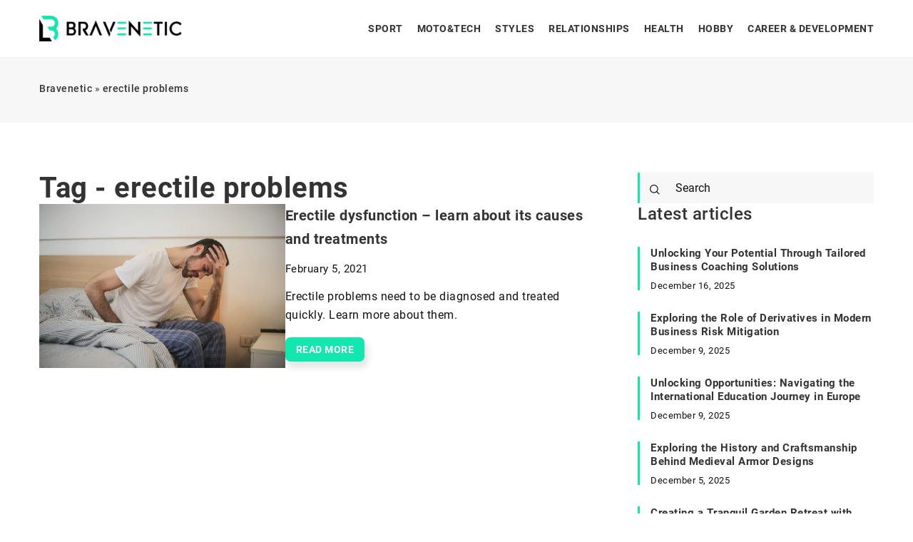

--- FILE ---
content_type: text/html; charset=UTF-8
request_url: https://bravenetic.com/tag/erectile-problems/
body_size: 11791
content:
<!DOCTYPE html>
<html lang="en">
<head><meta charset="UTF-8"><script>if(navigator.userAgent.match(/MSIE|Internet Explorer/i)||navigator.userAgent.match(/Trident\/7\..*?rv:11/i)){var href=document.location.href;if(!href.match(/[?&]nowprocket/)){if(href.indexOf("?")==-1){if(href.indexOf("#")==-1){document.location.href=href+"?nowprocket=1"}else{document.location.href=href.replace("#","?nowprocket=1#")}}else{if(href.indexOf("#")==-1){document.location.href=href+"&nowprocket=1"}else{document.location.href=href.replace("#","&nowprocket=1#")}}}}</script><script>(()=>{class RocketLazyLoadScripts{constructor(){this.v="1.2.6",this.triggerEvents=["keydown","mousedown","mousemove","touchmove","touchstart","touchend","wheel"],this.userEventHandler=this.t.bind(this),this.touchStartHandler=this.i.bind(this),this.touchMoveHandler=this.o.bind(this),this.touchEndHandler=this.h.bind(this),this.clickHandler=this.u.bind(this),this.interceptedClicks=[],this.interceptedClickListeners=[],this.l(this),window.addEventListener("pageshow",(t=>{this.persisted=t.persisted,this.everythingLoaded&&this.m()})),this.CSPIssue=sessionStorage.getItem("rocketCSPIssue"),document.addEventListener("securitypolicyviolation",(t=>{this.CSPIssue||"script-src-elem"!==t.violatedDirective||"data"!==t.blockedURI||(this.CSPIssue=!0,sessionStorage.setItem("rocketCSPIssue",!0))})),document.addEventListener("DOMContentLoaded",(()=>{this.k()})),this.delayedScripts={normal:[],async:[],defer:[]},this.trash=[],this.allJQueries=[]}p(t){document.hidden?t.t():(this.triggerEvents.forEach((e=>window.addEventListener(e,t.userEventHandler,{passive:!0}))),window.addEventListener("touchstart",t.touchStartHandler,{passive:!0}),window.addEventListener("mousedown",t.touchStartHandler),document.addEventListener("visibilitychange",t.userEventHandler))}_(){this.triggerEvents.forEach((t=>window.removeEventListener(t,this.userEventHandler,{passive:!0}))),document.removeEventListener("visibilitychange",this.userEventHandler)}i(t){"HTML"!==t.target.tagName&&(window.addEventListener("touchend",this.touchEndHandler),window.addEventListener("mouseup",this.touchEndHandler),window.addEventListener("touchmove",this.touchMoveHandler,{passive:!0}),window.addEventListener("mousemove",this.touchMoveHandler),t.target.addEventListener("click",this.clickHandler),this.L(t.target,!0),this.S(t.target,"onclick","rocket-onclick"),this.C())}o(t){window.removeEventListener("touchend",this.touchEndHandler),window.removeEventListener("mouseup",this.touchEndHandler),window.removeEventListener("touchmove",this.touchMoveHandler,{passive:!0}),window.removeEventListener("mousemove",this.touchMoveHandler),t.target.removeEventListener("click",this.clickHandler),this.L(t.target,!1),this.S(t.target,"rocket-onclick","onclick"),this.M()}h(){window.removeEventListener("touchend",this.touchEndHandler),window.removeEventListener("mouseup",this.touchEndHandler),window.removeEventListener("touchmove",this.touchMoveHandler,{passive:!0}),window.removeEventListener("mousemove",this.touchMoveHandler)}u(t){t.target.removeEventListener("click",this.clickHandler),this.L(t.target,!1),this.S(t.target,"rocket-onclick","onclick"),this.interceptedClicks.push(t),t.preventDefault(),t.stopPropagation(),t.stopImmediatePropagation(),this.M()}O(){window.removeEventListener("touchstart",this.touchStartHandler,{passive:!0}),window.removeEventListener("mousedown",this.touchStartHandler),this.interceptedClicks.forEach((t=>{t.target.dispatchEvent(new MouseEvent("click",{view:t.view,bubbles:!0,cancelable:!0}))}))}l(t){EventTarget.prototype.addEventListenerWPRocketBase=EventTarget.prototype.addEventListener,EventTarget.prototype.addEventListener=function(e,i,o){"click"!==e||t.windowLoaded||i===t.clickHandler||t.interceptedClickListeners.push({target:this,func:i,options:o}),(this||window).addEventListenerWPRocketBase(e,i,o)}}L(t,e){this.interceptedClickListeners.forEach((i=>{i.target===t&&(e?t.removeEventListener("click",i.func,i.options):t.addEventListener("click",i.func,i.options))})),t.parentNode!==document.documentElement&&this.L(t.parentNode,e)}D(){return new Promise((t=>{this.P?this.M=t:t()}))}C(){this.P=!0}M(){this.P=!1}S(t,e,i){t.hasAttribute&&t.hasAttribute(e)&&(event.target.setAttribute(i,event.target.getAttribute(e)),event.target.removeAttribute(e))}t(){this._(this),"loading"===document.readyState?document.addEventListener("DOMContentLoaded",this.R.bind(this)):this.R()}k(){let t=[];document.querySelectorAll("script[type=rocketlazyloadscript][data-rocket-src]").forEach((e=>{let i=e.getAttribute("data-rocket-src");if(i&&!i.startsWith("data:")){0===i.indexOf("//")&&(i=location.protocol+i);try{const o=new URL(i).origin;o!==location.origin&&t.push({src:o,crossOrigin:e.crossOrigin||"module"===e.getAttribute("data-rocket-type")})}catch(t){}}})),t=[...new Map(t.map((t=>[JSON.stringify(t),t]))).values()],this.T(t,"preconnect")}async R(){this.lastBreath=Date.now(),this.j(this),this.F(this),this.I(),this.W(),this.q(),await this.A(this.delayedScripts.normal),await this.A(this.delayedScripts.defer),await this.A(this.delayedScripts.async);try{await this.U(),await this.H(this),await this.J()}catch(t){console.error(t)}window.dispatchEvent(new Event("rocket-allScriptsLoaded")),this.everythingLoaded=!0,this.D().then((()=>{this.O()})),this.N()}W(){document.querySelectorAll("script[type=rocketlazyloadscript]").forEach((t=>{t.hasAttribute("data-rocket-src")?t.hasAttribute("async")&&!1!==t.async?this.delayedScripts.async.push(t):t.hasAttribute("defer")&&!1!==t.defer||"module"===t.getAttribute("data-rocket-type")?this.delayedScripts.defer.push(t):this.delayedScripts.normal.push(t):this.delayedScripts.normal.push(t)}))}async B(t){if(await this.G(),!0!==t.noModule||!("noModule"in HTMLScriptElement.prototype))return new Promise((e=>{let i;function o(){(i||t).setAttribute("data-rocket-status","executed"),e()}try{if(navigator.userAgent.indexOf("Firefox/")>0||""===navigator.vendor||this.CSPIssue)i=document.createElement("script"),[...t.attributes].forEach((t=>{let e=t.nodeName;"type"!==e&&("data-rocket-type"===e&&(e="type"),"data-rocket-src"===e&&(e="src"),i.setAttribute(e,t.nodeValue))})),t.text&&(i.text=t.text),i.hasAttribute("src")?(i.addEventListener("load",o),i.addEventListener("error",(function(){i.setAttribute("data-rocket-status","failed-network"),e()})),setTimeout((()=>{i.isConnected||e()}),1)):(i.text=t.text,o()),t.parentNode.replaceChild(i,t);else{const i=t.getAttribute("data-rocket-type"),s=t.getAttribute("data-rocket-src");i?(t.type=i,t.removeAttribute("data-rocket-type")):t.removeAttribute("type"),t.addEventListener("load",o),t.addEventListener("error",(i=>{this.CSPIssue&&i.target.src.startsWith("data:")?(console.log("WPRocket: data-uri blocked by CSP -> fallback"),t.removeAttribute("src"),this.B(t).then(e)):(t.setAttribute("data-rocket-status","failed-network"),e())})),s?(t.removeAttribute("data-rocket-src"),t.src=s):t.src="data:text/javascript;base64,"+window.btoa(unescape(encodeURIComponent(t.text)))}}catch(i){t.setAttribute("data-rocket-status","failed-transform"),e()}}));t.setAttribute("data-rocket-status","skipped")}async A(t){const e=t.shift();return e&&e.isConnected?(await this.B(e),this.A(t)):Promise.resolve()}q(){this.T([...this.delayedScripts.normal,...this.delayedScripts.defer,...this.delayedScripts.async],"preload")}T(t,e){var i=document.createDocumentFragment();t.forEach((t=>{const o=t.getAttribute&&t.getAttribute("data-rocket-src")||t.src;if(o&&!o.startsWith("data:")){const s=document.createElement("link");s.href=o,s.rel=e,"preconnect"!==e&&(s.as="script"),t.getAttribute&&"module"===t.getAttribute("data-rocket-type")&&(s.crossOrigin=!0),t.crossOrigin&&(s.crossOrigin=t.crossOrigin),t.integrity&&(s.integrity=t.integrity),i.appendChild(s),this.trash.push(s)}})),document.head.appendChild(i)}j(t){let e={};function i(i,o){return e[o].eventsToRewrite.indexOf(i)>=0&&!t.everythingLoaded?"rocket-"+i:i}function o(t,o){!function(t){e[t]||(e[t]={originalFunctions:{add:t.addEventListener,remove:t.removeEventListener},eventsToRewrite:[]},t.addEventListener=function(){arguments[0]=i(arguments[0],t),e[t].originalFunctions.add.apply(t,arguments)},t.removeEventListener=function(){arguments[0]=i(arguments[0],t),e[t].originalFunctions.remove.apply(t,arguments)})}(t),e[t].eventsToRewrite.push(o)}function s(e,i){let o=e[i];e[i]=null,Object.defineProperty(e,i,{get:()=>o||function(){},set(s){t.everythingLoaded?o=s:e["rocket"+i]=o=s}})}o(document,"DOMContentLoaded"),o(window,"DOMContentLoaded"),o(window,"load"),o(window,"pageshow"),o(document,"readystatechange"),s(document,"onreadystatechange"),s(window,"onload"),s(window,"onpageshow");try{Object.defineProperty(document,"readyState",{get:()=>t.rocketReadyState,set(e){t.rocketReadyState=e},configurable:!0}),document.readyState="loading"}catch(t){console.log("WPRocket DJE readyState conflict, bypassing")}}F(t){let e;function i(e){return t.everythingLoaded?e:e.split(" ").map((t=>"load"===t||0===t.indexOf("load.")?"rocket-jquery-load":t)).join(" ")}function o(o){function s(t){const e=o.fn[t];o.fn[t]=o.fn.init.prototype[t]=function(){return this[0]===window&&("string"==typeof arguments[0]||arguments[0]instanceof String?arguments[0]=i(arguments[0]):"object"==typeof arguments[0]&&Object.keys(arguments[0]).forEach((t=>{const e=arguments[0][t];delete arguments[0][t],arguments[0][i(t)]=e}))),e.apply(this,arguments),this}}o&&o.fn&&!t.allJQueries.includes(o)&&(o.fn.ready=o.fn.init.prototype.ready=function(e){return t.domReadyFired?e.bind(document)(o):document.addEventListener("rocket-DOMContentLoaded",(()=>e.bind(document)(o))),o([])},s("on"),s("one"),t.allJQueries.push(o)),e=o}o(window.jQuery),Object.defineProperty(window,"jQuery",{get:()=>e,set(t){o(t)}})}async H(t){const e=document.querySelector("script[data-webpack]");e&&(await async function(){return new Promise((t=>{e.addEventListener("load",t),e.addEventListener("error",t)}))}(),await t.K(),await t.H(t))}async U(){this.domReadyFired=!0;try{document.readyState="interactive"}catch(t){}await this.G(),document.dispatchEvent(new Event("rocket-readystatechange")),await this.G(),document.rocketonreadystatechange&&document.rocketonreadystatechange(),await this.G(),document.dispatchEvent(new Event("rocket-DOMContentLoaded")),await this.G(),window.dispatchEvent(new Event("rocket-DOMContentLoaded"))}async J(){try{document.readyState="complete"}catch(t){}await this.G(),document.dispatchEvent(new Event("rocket-readystatechange")),await this.G(),document.rocketonreadystatechange&&document.rocketonreadystatechange(),await this.G(),window.dispatchEvent(new Event("rocket-load")),await this.G(),window.rocketonload&&window.rocketonload(),await this.G(),this.allJQueries.forEach((t=>t(window).trigger("rocket-jquery-load"))),await this.G();const t=new Event("rocket-pageshow");t.persisted=this.persisted,window.dispatchEvent(t),await this.G(),window.rocketonpageshow&&window.rocketonpageshow({persisted:this.persisted}),this.windowLoaded=!0}m(){document.onreadystatechange&&document.onreadystatechange(),window.onload&&window.onload(),window.onpageshow&&window.onpageshow({persisted:this.persisted})}I(){const t=new Map;document.write=document.writeln=function(e){const i=document.currentScript;i||console.error("WPRocket unable to document.write this: "+e);const o=document.createRange(),s=i.parentElement;let n=t.get(i);void 0===n&&(n=i.nextSibling,t.set(i,n));const c=document.createDocumentFragment();o.setStart(c,0),c.appendChild(o.createContextualFragment(e)),s.insertBefore(c,n)}}async G(){Date.now()-this.lastBreath>45&&(await this.K(),this.lastBreath=Date.now())}async K(){return document.hidden?new Promise((t=>setTimeout(t))):new Promise((t=>requestAnimationFrame(t)))}N(){this.trash.forEach((t=>t.remove()))}static run(){const t=new RocketLazyLoadScripts;t.p(t)}}RocketLazyLoadScripts.run()})();</script>
	
	<meta name="viewport" content="width=device-width, initial-scale=1">
		<meta name='robots' content='noindex, follow' />

	<!-- This site is optimized with the Yoast SEO plugin v23.4 - https://yoast.com/wordpress/plugins/seo/ -->
	<title>erectile problems Archives - Bravenetic</title>
	<meta property="og:locale" content="en_US" />
	<meta property="og:type" content="article" />
	<meta property="og:title" content="erectile problems Archives - Bravenetic" />
	<meta property="og:url" content="https://bravenetic.com/tag/erectile-problems/" />
	<meta property="og:site_name" content="Bravenetic" />
	<meta name="twitter:card" content="summary_large_image" />
	<script type="application/ld+json" class="yoast-schema-graph">{"@context":"https://schema.org","@graph":[{"@type":"CollectionPage","@id":"https://bravenetic.com/tag/erectile-problems/","url":"https://bravenetic.com/tag/erectile-problems/","name":"erectile problems Archives - Bravenetic","isPartOf":{"@id":"https://bravenetic.com/#website"},"primaryImageOfPage":{"@id":"https://bravenetic.com/tag/erectile-problems/#primaryimage"},"image":{"@id":"https://bravenetic.com/tag/erectile-problems/#primaryimage"},"thumbnailUrl":"https://bravenetic.com/wp-content/uploads/2021/02/pexels-andrea-piacquadio-3771115-1.jpg","inLanguage":"en-US"},{"@type":"ImageObject","inLanguage":"en-US","@id":"https://bravenetic.com/tag/erectile-problems/#primaryimage","url":"https://bravenetic.com/wp-content/uploads/2021/02/pexels-andrea-piacquadio-3771115-1.jpg","contentUrl":"https://bravenetic.com/wp-content/uploads/2021/02/pexels-andrea-piacquadio-3771115-1.jpg","width":1280,"height":853},{"@type":"WebSite","@id":"https://bravenetic.com/#website","url":"https://bravenetic.com/","name":"Bravenetic","description":"","potentialAction":[{"@type":"SearchAction","target":{"@type":"EntryPoint","urlTemplate":"https://bravenetic.com/?s={search_term_string}"},"query-input":{"@type":"PropertyValueSpecification","valueRequired":true,"valueName":"search_term_string"}}],"inLanguage":"en-US"}]}</script>
	<!-- / Yoast SEO plugin. -->


<link rel='dns-prefetch' href='//cdnjs.cloudflare.com' />

<!-- bravenetic.com is managing ads with Advanced Ads 1.54.1 --><!--noptimize--><script id="brave-ready">
			window.advanced_ads_ready=function(e,a){a=a||"complete";var d=function(e){return"interactive"===a?"loading"!==e:"complete"===e};d(document.readyState)?e():document.addEventListener("readystatechange",(function(a){d(a.target.readyState)&&e()}),{once:"interactive"===a})},window.advanced_ads_ready_queue=window.advanced_ads_ready_queue||[];		</script>
		<!--/noptimize--><style id='wp-emoji-styles-inline-css' type='text/css'>

	img.wp-smiley, img.emoji {
		display: inline !important;
		border: none !important;
		box-shadow: none !important;
		height: 1em !important;
		width: 1em !important;
		margin: 0 0.07em !important;
		vertical-align: -0.1em !important;
		background: none !important;
		padding: 0 !important;
	}
</style>
<style id='classic-theme-styles-inline-css' type='text/css'>
/*! This file is auto-generated */
.wp-block-button__link{color:#fff;background-color:#32373c;border-radius:9999px;box-shadow:none;text-decoration:none;padding:calc(.667em + 2px) calc(1.333em + 2px);font-size:1.125em}.wp-block-file__button{background:#32373c;color:#fff;text-decoration:none}
</style>
<style id='global-styles-inline-css' type='text/css'>
:root{--wp--preset--aspect-ratio--square: 1;--wp--preset--aspect-ratio--4-3: 4/3;--wp--preset--aspect-ratio--3-4: 3/4;--wp--preset--aspect-ratio--3-2: 3/2;--wp--preset--aspect-ratio--2-3: 2/3;--wp--preset--aspect-ratio--16-9: 16/9;--wp--preset--aspect-ratio--9-16: 9/16;--wp--preset--color--black: #000000;--wp--preset--color--cyan-bluish-gray: #abb8c3;--wp--preset--color--white: #ffffff;--wp--preset--color--pale-pink: #f78da7;--wp--preset--color--vivid-red: #cf2e2e;--wp--preset--color--luminous-vivid-orange: #ff6900;--wp--preset--color--luminous-vivid-amber: #fcb900;--wp--preset--color--light-green-cyan: #7bdcb5;--wp--preset--color--vivid-green-cyan: #00d084;--wp--preset--color--pale-cyan-blue: #8ed1fc;--wp--preset--color--vivid-cyan-blue: #0693e3;--wp--preset--color--vivid-purple: #9b51e0;--wp--preset--gradient--vivid-cyan-blue-to-vivid-purple: linear-gradient(135deg,rgba(6,147,227,1) 0%,rgb(155,81,224) 100%);--wp--preset--gradient--light-green-cyan-to-vivid-green-cyan: linear-gradient(135deg,rgb(122,220,180) 0%,rgb(0,208,130) 100%);--wp--preset--gradient--luminous-vivid-amber-to-luminous-vivid-orange: linear-gradient(135deg,rgba(252,185,0,1) 0%,rgba(255,105,0,1) 100%);--wp--preset--gradient--luminous-vivid-orange-to-vivid-red: linear-gradient(135deg,rgba(255,105,0,1) 0%,rgb(207,46,46) 100%);--wp--preset--gradient--very-light-gray-to-cyan-bluish-gray: linear-gradient(135deg,rgb(238,238,238) 0%,rgb(169,184,195) 100%);--wp--preset--gradient--cool-to-warm-spectrum: linear-gradient(135deg,rgb(74,234,220) 0%,rgb(151,120,209) 20%,rgb(207,42,186) 40%,rgb(238,44,130) 60%,rgb(251,105,98) 80%,rgb(254,248,76) 100%);--wp--preset--gradient--blush-light-purple: linear-gradient(135deg,rgb(255,206,236) 0%,rgb(152,150,240) 100%);--wp--preset--gradient--blush-bordeaux: linear-gradient(135deg,rgb(254,205,165) 0%,rgb(254,45,45) 50%,rgb(107,0,62) 100%);--wp--preset--gradient--luminous-dusk: linear-gradient(135deg,rgb(255,203,112) 0%,rgb(199,81,192) 50%,rgb(65,88,208) 100%);--wp--preset--gradient--pale-ocean: linear-gradient(135deg,rgb(255,245,203) 0%,rgb(182,227,212) 50%,rgb(51,167,181) 100%);--wp--preset--gradient--electric-grass: linear-gradient(135deg,rgb(202,248,128) 0%,rgb(113,206,126) 100%);--wp--preset--gradient--midnight: linear-gradient(135deg,rgb(2,3,129) 0%,rgb(40,116,252) 100%);--wp--preset--font-size--small: 13px;--wp--preset--font-size--medium: 20px;--wp--preset--font-size--large: 36px;--wp--preset--font-size--x-large: 42px;--wp--preset--spacing--20: 0.44rem;--wp--preset--spacing--30: 0.67rem;--wp--preset--spacing--40: 1rem;--wp--preset--spacing--50: 1.5rem;--wp--preset--spacing--60: 2.25rem;--wp--preset--spacing--70: 3.38rem;--wp--preset--spacing--80: 5.06rem;--wp--preset--shadow--natural: 6px 6px 9px rgba(0, 0, 0, 0.2);--wp--preset--shadow--deep: 12px 12px 50px rgba(0, 0, 0, 0.4);--wp--preset--shadow--sharp: 6px 6px 0px rgba(0, 0, 0, 0.2);--wp--preset--shadow--outlined: 6px 6px 0px -3px rgba(255, 255, 255, 1), 6px 6px rgba(0, 0, 0, 1);--wp--preset--shadow--crisp: 6px 6px 0px rgba(0, 0, 0, 1);}:where(.is-layout-flex){gap: 0.5em;}:where(.is-layout-grid){gap: 0.5em;}body .is-layout-flex{display: flex;}.is-layout-flex{flex-wrap: wrap;align-items: center;}.is-layout-flex > :is(*, div){margin: 0;}body .is-layout-grid{display: grid;}.is-layout-grid > :is(*, div){margin: 0;}:where(.wp-block-columns.is-layout-flex){gap: 2em;}:where(.wp-block-columns.is-layout-grid){gap: 2em;}:where(.wp-block-post-template.is-layout-flex){gap: 1.25em;}:where(.wp-block-post-template.is-layout-grid){gap: 1.25em;}.has-black-color{color: var(--wp--preset--color--black) !important;}.has-cyan-bluish-gray-color{color: var(--wp--preset--color--cyan-bluish-gray) !important;}.has-white-color{color: var(--wp--preset--color--white) !important;}.has-pale-pink-color{color: var(--wp--preset--color--pale-pink) !important;}.has-vivid-red-color{color: var(--wp--preset--color--vivid-red) !important;}.has-luminous-vivid-orange-color{color: var(--wp--preset--color--luminous-vivid-orange) !important;}.has-luminous-vivid-amber-color{color: var(--wp--preset--color--luminous-vivid-amber) !important;}.has-light-green-cyan-color{color: var(--wp--preset--color--light-green-cyan) !important;}.has-vivid-green-cyan-color{color: var(--wp--preset--color--vivid-green-cyan) !important;}.has-pale-cyan-blue-color{color: var(--wp--preset--color--pale-cyan-blue) !important;}.has-vivid-cyan-blue-color{color: var(--wp--preset--color--vivid-cyan-blue) !important;}.has-vivid-purple-color{color: var(--wp--preset--color--vivid-purple) !important;}.has-black-background-color{background-color: var(--wp--preset--color--black) !important;}.has-cyan-bluish-gray-background-color{background-color: var(--wp--preset--color--cyan-bluish-gray) !important;}.has-white-background-color{background-color: var(--wp--preset--color--white) !important;}.has-pale-pink-background-color{background-color: var(--wp--preset--color--pale-pink) !important;}.has-vivid-red-background-color{background-color: var(--wp--preset--color--vivid-red) !important;}.has-luminous-vivid-orange-background-color{background-color: var(--wp--preset--color--luminous-vivid-orange) !important;}.has-luminous-vivid-amber-background-color{background-color: var(--wp--preset--color--luminous-vivid-amber) !important;}.has-light-green-cyan-background-color{background-color: var(--wp--preset--color--light-green-cyan) !important;}.has-vivid-green-cyan-background-color{background-color: var(--wp--preset--color--vivid-green-cyan) !important;}.has-pale-cyan-blue-background-color{background-color: var(--wp--preset--color--pale-cyan-blue) !important;}.has-vivid-cyan-blue-background-color{background-color: var(--wp--preset--color--vivid-cyan-blue) !important;}.has-vivid-purple-background-color{background-color: var(--wp--preset--color--vivid-purple) !important;}.has-black-border-color{border-color: var(--wp--preset--color--black) !important;}.has-cyan-bluish-gray-border-color{border-color: var(--wp--preset--color--cyan-bluish-gray) !important;}.has-white-border-color{border-color: var(--wp--preset--color--white) !important;}.has-pale-pink-border-color{border-color: var(--wp--preset--color--pale-pink) !important;}.has-vivid-red-border-color{border-color: var(--wp--preset--color--vivid-red) !important;}.has-luminous-vivid-orange-border-color{border-color: var(--wp--preset--color--luminous-vivid-orange) !important;}.has-luminous-vivid-amber-border-color{border-color: var(--wp--preset--color--luminous-vivid-amber) !important;}.has-light-green-cyan-border-color{border-color: var(--wp--preset--color--light-green-cyan) !important;}.has-vivid-green-cyan-border-color{border-color: var(--wp--preset--color--vivid-green-cyan) !important;}.has-pale-cyan-blue-border-color{border-color: var(--wp--preset--color--pale-cyan-blue) !important;}.has-vivid-cyan-blue-border-color{border-color: var(--wp--preset--color--vivid-cyan-blue) !important;}.has-vivid-purple-border-color{border-color: var(--wp--preset--color--vivid-purple) !important;}.has-vivid-cyan-blue-to-vivid-purple-gradient-background{background: var(--wp--preset--gradient--vivid-cyan-blue-to-vivid-purple) !important;}.has-light-green-cyan-to-vivid-green-cyan-gradient-background{background: var(--wp--preset--gradient--light-green-cyan-to-vivid-green-cyan) !important;}.has-luminous-vivid-amber-to-luminous-vivid-orange-gradient-background{background: var(--wp--preset--gradient--luminous-vivid-amber-to-luminous-vivid-orange) !important;}.has-luminous-vivid-orange-to-vivid-red-gradient-background{background: var(--wp--preset--gradient--luminous-vivid-orange-to-vivid-red) !important;}.has-very-light-gray-to-cyan-bluish-gray-gradient-background{background: var(--wp--preset--gradient--very-light-gray-to-cyan-bluish-gray) !important;}.has-cool-to-warm-spectrum-gradient-background{background: var(--wp--preset--gradient--cool-to-warm-spectrum) !important;}.has-blush-light-purple-gradient-background{background: var(--wp--preset--gradient--blush-light-purple) !important;}.has-blush-bordeaux-gradient-background{background: var(--wp--preset--gradient--blush-bordeaux) !important;}.has-luminous-dusk-gradient-background{background: var(--wp--preset--gradient--luminous-dusk) !important;}.has-pale-ocean-gradient-background{background: var(--wp--preset--gradient--pale-ocean) !important;}.has-electric-grass-gradient-background{background: var(--wp--preset--gradient--electric-grass) !important;}.has-midnight-gradient-background{background: var(--wp--preset--gradient--midnight) !important;}.has-small-font-size{font-size: var(--wp--preset--font-size--small) !important;}.has-medium-font-size{font-size: var(--wp--preset--font-size--medium) !important;}.has-large-font-size{font-size: var(--wp--preset--font-size--large) !important;}.has-x-large-font-size{font-size: var(--wp--preset--font-size--x-large) !important;}
:where(.wp-block-post-template.is-layout-flex){gap: 1.25em;}:where(.wp-block-post-template.is-layout-grid){gap: 1.25em;}
:where(.wp-block-columns.is-layout-flex){gap: 2em;}:where(.wp-block-columns.is-layout-grid){gap: 2em;}
:root :where(.wp-block-pullquote){font-size: 1.5em;line-height: 1.6;}
</style>
<link data-minify="1" rel='stylesheet' id='mainstyle-css' href='https://bravenetic.com/wp-content/cache/min/1/wp-content/themes/knight-theme/style.css?ver=1702557417' type='text/css' media='all' />
<script type="text/javascript" src="https://bravenetic.com/wp-includes/js/jquery/jquery.min.js?ver=3.7.1" id="jquery-core-js"></script>
<script type="text/javascript" src="https://bravenetic.com/wp-includes/js/jquery/jquery-migrate.min.js?ver=3.4.1" id="jquery-migrate-js" data-rocket-defer defer></script>
<script  type="application/ld+json">
        {
          "@context": "https://schema.org",
          "@type": "BreadcrumbList",
          "itemListElement": [{"@type": "ListItem","position": 1,"name": "bravenetic","item": "https://bravenetic.com" },]
        }
        </script>    <style>
    @font-face {font-family: 'Roboto';font-style: normal;font-weight: 400;src: url('https://bravenetic.com/wp-content/themes/knight-theme/fonts/Roboto-Regular.ttf');font-display: swap;}
    @font-face {font-family: 'Roboto';font-style: normal;font-weight: 500;src: url('https://bravenetic.com/wp-content/themes/knight-theme/fonts/Roboto-Medium.ttf');font-display: swap;}
    @font-face {font-family: 'Roboto';font-style: normal;font-weight: 700;src: url('https://bravenetic.com/wp-content/themes/knight-theme/fonts/Roboto-Bold.ttf');font-display: swap;}
    @font-face {font-family: 'Roboto';font-style: normal;font-weight: 900;src: url('https://bravenetic.com/wp-content/themes/knight-theme/fonts/Roboto-Black.ttf');font-display: swap;}
    </style>
<link rel="icon" href="https://bravenetic.com/wp-content/uploads/2023/12/cropped-bravenetic-500x500px-32x32.png" sizes="32x32" />
<link rel="icon" href="https://bravenetic.com/wp-content/uploads/2023/12/cropped-bravenetic-500x500px-192x192.png" sizes="192x192" />
<link rel="apple-touch-icon" href="https://bravenetic.com/wp-content/uploads/2023/12/cropped-bravenetic-500x500px-180x180.png" />
<meta name="msapplication-TileImage" content="https://bravenetic.com/wp-content/uploads/2023/12/cropped-bravenetic-500x500px-270x270.png" />
<noscript><style id="rocket-lazyload-nojs-css">.rll-youtube-player, [data-lazy-src]{display:none !important;}</style></noscript>
	<!-- Global site tag (gtag.js) - Google Analytics -->
	<script type="rocketlazyloadscript" async data-rocket-src="https://www.googletagmanager.com/gtag/js?id=G-B4XTF3DNSE"></script>
	<script type="rocketlazyloadscript">
	  window.dataLayer = window.dataLayer || [];
	  function gtag(){dataLayer.push(arguments);}
	  gtag('js', new Date());

	  gtag('config', 'G-B4XTF3DNSE');
	</script>

</head>

<body class="archive tag tag-erectile-problems tag-562 aa-prefix-brave-">


	<header class="k_header">
		<div class="k_conatiner k-flex-between">
			<nav id="mainnav" class="mainnav" role="navigation">
				<div class="menu-main-menu-container"><ul id="menu-main-menu" class="menu"><li id="menu-item-5119" class="menu-item menu-item-type-taxonomy menu-item-object-category menu-item-5119"><a href="https://bravenetic.com/category/sport/">Sport</a></li>
<li id="menu-item-5111" class="menu-item menu-item-type-taxonomy menu-item-object-category menu-item-5111"><a href="https://bravenetic.com/category/mototech/">Moto&amp;tech</a></li>
<li id="menu-item-5112" class="menu-item menu-item-type-taxonomy menu-item-object-category menu-item-5112"><a href="https://bravenetic.com/category/styles/">Styles</a></li>
<li id="menu-item-5113" class="menu-item menu-item-type-taxonomy menu-item-object-category menu-item-5113"><a href="https://bravenetic.com/category/relationships/">Relationships</a></li>
<li id="menu-item-5114" class="menu-item menu-item-type-taxonomy menu-item-object-category menu-item-5114"><a href="https://bravenetic.com/category/health/">Health</a></li>
<li id="menu-item-5115" class="menu-item menu-item-type-taxonomy menu-item-object-category menu-item-5115"><a href="https://bravenetic.com/category/hobby/">Hobby</a></li>
<li id="menu-item-5116" class="menu-item menu-item-type-taxonomy menu-item-object-category menu-item-5116"><a href="https://bravenetic.com/category/career-development/">Career &amp; Development</a></li>
</ul></div>			</nav>
			<div class="k_logo">
								<a href="https://bravenetic.com/">
					<img width="500" height="89" src="https://bravenetic.com/wp-content/uploads/2023/12/Bravenetic-e1702552056129.png" class="logo-main" alt="bravenetic.com">
				</a>
							</div>
			<div class="mobile-menu">
				<div id="btn-menu">
					<svg class="ham hamRotate ham8" viewBox="0 0 100 100" width="80" onclick="this.classList.toggle('active')">
						<path class="line top" d="m 30,33 h 40 c 3.722839,0 7.5,3.126468 7.5,8.578427 0,5.451959 -2.727029,8.421573 -7.5,8.421573 h -20" />
						<path class="line middle"d="m 30,50 h 40" />
						<path class="line bottom" d="m 70,67 h -40 c 0,0 -7.5,-0.802118 -7.5,-8.365747 0,-7.563629 7.5,-8.634253 7.5,-8.634253 h 20" />
					</svg>
				</div>
			</div>
		</div>
	</header>

<section class="k_blog_banner k_bg_section k-flex-v-center">
	<div class="k_conatiner k-pt-3 k-pb-3 k_relative k-flex-center">
		<ul id="breadcrumbs" class="k_breadcrumbs"><li class="item-home"><a class="bread-link bread-home" href="https://bravenetic.com" title="bravenetic">bravenetic</a></li><li class="separator separator-home"> &#187; </li><li data-id="12" class="item-current item-tag-562 item-tag-erectile-problems"><strong class="bread-current bread-tag-562 bread-tag-erectile-problems">erectile problems</strong></li></ul>	</div>
</section>

<section class="k_post_section k-pt-7 k-pb-7 k-pt-5-m k-pb-5-m">
	<div class="k_conatiner k_conatiner-col">
		
		<div class="k_col-7 k_blog-post-full k-flex k-flex-between k-flex-v-start k-gap-50-30px">
			<div class="k-flex">
					<h1 class="k_page_h1 k-page-title-h1">
						<span class="k_relative">Tag - erectile problems</span>	
					</h1>
			</div>
			
															<div class="k_post-item">
													<div class="k_post-image">
								<a class="k-flex" href="https://bravenetic.com/erectile-dysfunction-learn-about-its-causes-and-treatments/" rel="nofollow"><img width="1280" height="853" src="https://bravenetic.com/wp-content/uploads/2021/02/pexels-andrea-piacquadio-3771115-1.jpg" class="attachment-full size-full wp-post-image" alt="Erectile dysfunction &#8211; learn about its causes and treatments" decoding="async" fetchpriority="high" /></a>     
							</div>
												<div class="k_post-content k-flex">
							<div class="k_post-title "><a class="k_weight-semibold" href="https://bravenetic.com/erectile-dysfunction-learn-about-its-causes-and-treatments/"> Erectile dysfunction &#8211; learn about its causes and treatments</a></div>
							<div class="k_post-date k-flex k-mt-1"><time>February 5, 2021</time></div>
							<div class="k_post-excerpt k-mt-1 k-second-color k-flex"> <p>Erectile problems need to be diagnosed and treated quickly. Learn more about them.</p>
</div>
							<div class="k_post-btn k-flex k-mt-1"><a rel="nofollow" href="https://bravenetic.com/erectile-dysfunction-learn-about-its-causes-and-treatments/">READ MORE</a></div>
						</div>
					</div>	
								
			
		</div>
		<div class="k_col-3 k-mt-5-m k-flex k-gap-50 k-flex-v-start">
			<div class="k_search-form k-flex">
	<form  class="k-flex" method="get" action="https://bravenetic.com/">
		<input class="k_search-input" type="text" name="s" placeholder="Search" value="">
		<button class="k_search-btn" type="submit" aria-label="Search"></button>
	</form>
</div>
			<div class="k_blog-post-recent k-flex">
				<div class="k_blog-post-recent-title k-third-color k_subtitle-24">Latest articles</div>
				<div class="k_recent-post k-flex"><div class="k_recent-item k-flex k-mt-3"><div class="k_post-content"><a class="k_post-title" href="https://bravenetic.com/unlocking-your-potential-through-tailored-business-coaching-solutions/">Unlocking Your Potential Through Tailored Business Coaching Solutions</a><div class="k_post-date"><time>December 16, 2025</time></div></div></div><div class="k_recent-item k-flex k-mt-3"><div class="k_post-content"><a class="k_post-title" href="https://bravenetic.com/exploring-the-role-of-derivatives-in-modern-business-risk-mitigation/">Exploring the Role of Derivatives in Modern Business Risk Mitigation</a><div class="k_post-date"><time>December 9, 2025</time></div></div></div><div class="k_recent-item k-flex k-mt-3"><div class="k_post-content"><a class="k_post-title" href="https://bravenetic.com/unlocking-opportunities-navigating-the-international-education-journey-in-europe/">Unlocking Opportunities: Navigating the International Education Journey in Europe</a><div class="k_post-date"><time>December 9, 2025</time></div></div></div><div class="k_recent-item k-flex k-mt-3"><div class="k_post-content"><a class="k_post-title" href="https://bravenetic.com/exploring-the-history-and-craftsmanship-behind-medieval-armor-designs/">Exploring the History and Craftsmanship Behind Medieval Armor Designs</a><div class="k_post-date"><time>December 5, 2025</time></div></div></div><div class="k_recent-item k-flex k-mt-3"><div class="k_post-content"><a class="k_post-title" href="https://bravenetic.com/creating-a-tranquil-garden-retreat-with-wooden-structures/">Creating a Tranquil Garden Retreat with Wooden Structures</a><div class="k_post-date"><time>December 4, 2025</time></div></div></div><div class="k_recent-item k-flex k-mt-3"><div class="k_post-content"><a class="k_post-title" href="https://bravenetic.com/exploring-the-role-of-dual-sensing-technology-in-modern-aerial-threat-detection/">Exploring the Role of Dual-Sensing Technology in Modern Aerial Threat Detection</a><div class="k_post-date"><time>December 3, 2025</time></div></div></div></div>	
			</div>
			
						
						<div class="k_blog-tags">
				<div class="k_blog-tags-title k-third-color k_subtitle-24">Tags</div>
				<ul class="k-flex">
					<li class="tag_item"><a href="https://bravenetic.com/tag/six-pack-exercises/" rel="nofollow" data-tag-count="2">six-pack exercises</a></li><li class="tag_item"><a href="https://bravenetic.com/tag/men-s-moccasins/" rel="nofollow" data-tag-count="2">men's moccasins</a></li><li class="tag_item"><a href="https://bravenetic.com/tag/beard-care/" rel="nofollow" data-tag-count="4">beard care</a></li><li class="tag_item"><a href="https://bravenetic.com/tag/manly-haircut/" rel="nofollow" data-tag-count="2">manly haircut</a></li><li class="tag_item"><a href="https://bravenetic.com/tag/beer/" rel="nofollow" data-tag-count="2">beer</a></li><li class="tag_item"><a href="https://bravenetic.com/tag/diet-for-men/" rel="nofollow" data-tag-count="2">diet for men</a></li><li class="tag_item"><a href="https://bravenetic.com/tag/cars/" rel="nofollow" data-tag-count="5">cars</a></li><li class="tag_item"><a href="https://bravenetic.com/tag/gym/" rel="nofollow" data-tag-count="7">gym</a></li><li class="tag_item"><a href="https://bravenetic.com/tag/burnout/" rel="nofollow" data-tag-count="2">burnout</a></li><li class="tag_item"><a href="https://bravenetic.com/tag/athletic-wear/" rel="nofollow" data-tag-count="2">athletic wear</a></li>				</ul>
			</div>
						
			<div class="k_blog-cat-post k-gap-30 k-flex k-sticky">
				<div class="k-cat-name k-flex k-third-color k_subtitle-24">Recommended articles</div><div class="k_post-cat-sidebar k-flex k_relative"><div class="k_post-image k-flex k-mb-15"><a class="k-flex" href="https://bravenetic.com/mongolia-the-main-tourist-attractions-of-this-country/" rel="nofollow"><img width="1280" height="720" src="https://bravenetic.com/wp-content/uploads/2021/03/Mongolia.jpg" class="attachment-full size-full wp-post-image" alt="Mongolia &#8211; the main tourist attractions of this country" decoding="async" loading="lazy" /></a><div class="k_post-category"><span class="k-color-advertisement">Advertisement</span></div></div><div class="k_post-content"><a class="k_post-title" href="https://bravenetic.com/mongolia-the-main-tourist-attractions-of-this-country/">Mongolia &#8211; the main tourist attractions of this country</a><div class="k_post-date k-mt-1"><time>March 24, 2021</time></div></div></div><div class="k_post-cat-sidebar k-flex k_relative"><div class="k_post-image k-flex k-mb-15"><a class="k-flex" href="https://bravenetic.com/these-tests-are-worth-doing-regularly-after-age-30/" rel="nofollow"><img width="2560" height="1440" src="https://bravenetic.com/wp-content/uploads/2021/08/AdobeStock_218394921-scaled.jpeg" class="attachment-full size-full wp-post-image" alt="These tests are worth doing regularly after age 30" decoding="async" loading="lazy" /></a><div class="k_post-category"><span class="k-color-health">Health</span></div></div><div class="k_post-content"><a class="k_post-title" href="https://bravenetic.com/these-tests-are-worth-doing-regularly-after-age-30/">These tests are worth doing regularly after age 30</a><div class="k_post-date k-mt-1"><time>August 5, 2021</time></div></div></div>			</div>
			
		</div>
		<div class="k_col-10 k-flex" ></div>
	</div> 
</section>





<footer>	
<section id="knight-widget" class="k-mb-5"><div class="k_conatiner k_conatiner-col k-flex-v-start k-gap-50-30"><div class="knight-widget-item k_col-2 k-flex"><div id="text-4" class="knight-widget widget_text">			<div class="textwidget"><div class="k-flex k-mb-2 k-footer-logo"><img width="500" height="89" decoding="async" src="https://bravenetic.com/wp-content/uploads/2023/12/Bravenetic-biale-e1702553163891.png" alt="bravenetic.com" /></div>

</div>
		</div></div><div class="knight-widget-item k_col-2 k-flex"><div id="nav_menu-1" class="knight-widget widget_nav_menu"><div class="knight-widget-title">Navigation</div><div class="menu-navigation-container"><ul id="menu-navigation" class="menu"><li id="menu-item-8174" class="menu-item menu-item-type-post_type menu-item-object-page menu-item-8174"><a rel="nofollow" href="https://bravenetic.com/privacy-policy/">Privacy policy</a></li>
<li id="menu-item-8175" class="menu-item menu-item-type-post_type menu-item-object-page menu-item-8175"><a href="https://bravenetic.com/contact/">Contact</a></li>
</ul></div></div></div><div class="knight-widget-item k_col-2 k-flex"><div id="nav_menu-2" class="knight-widget widget_nav_menu"><div class="knight-widget-title">Categories</div><div class="menu-categories-container"><ul id="menu-categories" class="menu"><li id="menu-item-8179" class="menu-item menu-item-type-taxonomy menu-item-object-category menu-item-8179"><a href="https://bravenetic.com/category/sport/">Sport</a></li>
<li id="menu-item-8181" class="menu-item menu-item-type-taxonomy menu-item-object-category menu-item-8181"><a href="https://bravenetic.com/category/mototech/">Moto&amp;tech</a></li>
<li id="menu-item-8177" class="menu-item menu-item-type-taxonomy menu-item-object-category menu-item-8177"><a href="https://bravenetic.com/category/styles/">Styles</a></li>
<li id="menu-item-8180" class="menu-item menu-item-type-taxonomy menu-item-object-category menu-item-8180"><a href="https://bravenetic.com/category/relationships/">Relationships</a></li>
<li id="menu-item-8178" class="menu-item menu-item-type-taxonomy menu-item-object-category menu-item-8178"><a href="https://bravenetic.com/category/health/">Health</a></li>
<li id="menu-item-8176" class="menu-item menu-item-type-taxonomy menu-item-object-category menu-item-8176"><a href="https://bravenetic.com/category/hobby/">Hobby</a></li>
<li id="menu-item-8182" class="menu-item menu-item-type-taxonomy menu-item-object-category menu-item-8182"><a href="https://bravenetic.com/category/career-development/">Career &amp; Development</a></li>
</ul></div></div></div><div class="knight-widget-item k_col-33 k-flex"><div class="knight-widget-title">Popular articles</div><div class="k_recent-post k-flex"><div class="k_recent-item k-flex k-mt-3"><div class="k_post-content"><a class="k_post-title" href="https://bravenetic.com/buying-a-razor-what-to-look-for/">Buying a razor &#8211; what to look for?</a><div class="k_post-date"><time>May 19, 2021</time></div></div></div><div class="k_recent-item k-flex k-mt-3"><div class="k_post-content"><a class="k_post-title" href="https://bravenetic.com/exploring-the-importance-of-sustainable-practices-in-cereal-production/">Exploring the importance of sustainable practices in cereal production</a><div class="k_post-date"><time>October 7, 2024</time></div></div></div></div></div></div></section><section id="knight-after-widget"><div class="k_conatiner"><div id="text-5" class="knight-widget widget_text">			<div class="textwidget"><p class="k-color-a7a k_subtitle-14">bravenetic.com © 2023. All rights reserved.</p>
<p class="k-color-a7a k_subtitle-14">We use cookies on our website. Using the website without changing the cookie settings means that they will be placed on your terminal equipment. You can change the settings at any time. More details on the <a href="https://bravenetic.com/privacy-policy/" rel="nofollow">Privacy Policy</a> page.</p>
</div>
		</div></div></section>
</footer>


    <script data-minify="1" type="text/javascript" src="https://bravenetic.com/wp-content/cache/min/1/ajax/libs/jquery-validate/1.19.0/jquery.validate.min.js?ver=1702557417" data-rocket-defer defer></script>
    <script type="rocketlazyloadscript" data-rocket-type="text/javascript">
     jQuery(document).ready(function($) {
        $('#commentform').validate({
            rules: {
                author: {
                    required: true,
                    minlength: 2
                },

                email: {
                    required: true,
                    email: true
                },

                comment: {
                    required: true,
                    minlength: 20
                }

            },

            messages: {
                author: "Please enter your name.",
                email: "Please enter your email address.",
                comment: "Please enter a comment."

            },

            errorElement: "div",
            errorPlacement: function(error, element) {
                element.after(error);
            }

        });
    });
    </script>
    <script data-minify="1" type="text/javascript" src="https://bravenetic.com/wp-content/cache/min/1/wp-content/themes/knight-theme/js/knight-script.js?ver=1702557417" id="scripts-js"></script>
<script type="text/javascript" src="https://bravenetic.com/wp-content/themes/knight-theme/js/slick.min.js?ver=1.0" id="slick-js" data-rocket-defer defer></script>
<script data-minify="1" type="text/javascript" src="https://bravenetic.com/wp-content/cache/min/1/ajax/libs/jquery-autocomplete/1.0.7/jquery.auto-complete.min.js?ver=1702557418" id="jquery-auto-complete-js" data-rocket-defer defer></script>
<script type="text/javascript" id="global-js-extra">
/* <![CDATA[ */
var global = {"ajax":"https:\/\/bravenetic.com\/wp-admin\/admin-ajax.php"};
/* ]]> */
</script>
<script data-minify="1" type="text/javascript" src="https://bravenetic.com/wp-content/cache/min/1/wp-content/themes/knight-theme/js/global.js?ver=1702557418" id="global-js" data-rocket-defer defer></script>
<!--noptimize--><script type="rocketlazyloadscript">!function(){window.advanced_ads_ready_queue=window.advanced_ads_ready_queue||[],advanced_ads_ready_queue.push=window.advanced_ads_ready;for(var d=0,a=advanced_ads_ready_queue.length;d<a;d++)advanced_ads_ready(advanced_ads_ready_queue[d])}();</script><!--/noptimize--><script>window.lazyLoadOptions={elements_selector:"iframe[data-lazy-src]",data_src:"lazy-src",data_srcset:"lazy-srcset",data_sizes:"lazy-sizes",class_loading:"lazyloading",class_loaded:"lazyloaded",threshold:300,callback_loaded:function(element){if(element.tagName==="IFRAME"&&element.dataset.rocketLazyload=="fitvidscompatible"){if(element.classList.contains("lazyloaded")){if(typeof window.jQuery!="undefined"){if(jQuery.fn.fitVids){jQuery(element).parent().fitVids()}}}}}};window.addEventListener('LazyLoad::Initialized',function(e){var lazyLoadInstance=e.detail.instance;if(window.MutationObserver){var observer=new MutationObserver(function(mutations){var image_count=0;var iframe_count=0;var rocketlazy_count=0;mutations.forEach(function(mutation){for(var i=0;i<mutation.addedNodes.length;i++){if(typeof mutation.addedNodes[i].getElementsByTagName!=='function'){continue}
if(typeof mutation.addedNodes[i].getElementsByClassName!=='function'){continue}
images=mutation.addedNodes[i].getElementsByTagName('img');is_image=mutation.addedNodes[i].tagName=="IMG";iframes=mutation.addedNodes[i].getElementsByTagName('iframe');is_iframe=mutation.addedNodes[i].tagName=="IFRAME";rocket_lazy=mutation.addedNodes[i].getElementsByClassName('rocket-lazyload');image_count+=images.length;iframe_count+=iframes.length;rocketlazy_count+=rocket_lazy.length;if(is_image){image_count+=1}
if(is_iframe){iframe_count+=1}}});if(image_count>0||iframe_count>0||rocketlazy_count>0){lazyLoadInstance.update()}});var b=document.getElementsByTagName("body")[0];var config={childList:!0,subtree:!0};observer.observe(b,config)}},!1)</script><script data-no-minify="1" async src="https://bravenetic.com/wp-content/plugins/wp-rocket/assets/js/lazyload/17.8.3/lazyload.min.js"></script><script>var rocket_beacon_data = {"ajax_url":"https:\/\/bravenetic.com\/wp-admin\/admin-ajax.php","nonce":"caa003a256","url":"https:\/\/bravenetic.com\/tag\/erectile-problems","is_mobile":false,"width_threshold":1600,"height_threshold":700,"delay":500,"debug":null,"status":{"atf":true},"elements":"img, video, picture, p, main, div, li, svg, section, header, span"}</script><script data-name="wpr-wpr-beacon" src='https://bravenetic.com/wp-content/plugins/wp-rocket/assets/js/wpr-beacon.min.js' async></script><script defer src="https://static.cloudflareinsights.com/beacon.min.js/vcd15cbe7772f49c399c6a5babf22c1241717689176015" integrity="sha512-ZpsOmlRQV6y907TI0dKBHq9Md29nnaEIPlkf84rnaERnq6zvWvPUqr2ft8M1aS28oN72PdrCzSjY4U6VaAw1EQ==" data-cf-beacon='{"version":"2024.11.0","token":"9389e2de306b42e4b07f5edf04d46049","r":1,"server_timing":{"name":{"cfCacheStatus":true,"cfEdge":true,"cfExtPri":true,"cfL4":true,"cfOrigin":true,"cfSpeedBrain":true},"location_startswith":null}}' crossorigin="anonymous"></script>
</body>
</html>

<!-- This website is like a Rocket, isn't it? Performance optimized by WP Rocket. Learn more: https://wp-rocket.me - Debug: cached@1769025213 -->